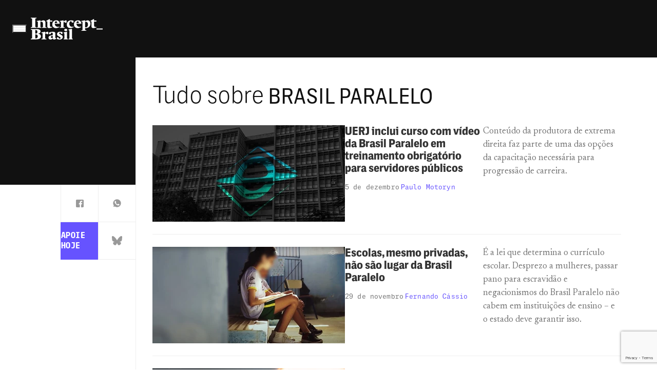

--- FILE ---
content_type: text/html; charset=utf-8
request_url: https://www.google.com/recaptcha/api2/anchor?ar=1&k=6LfcOWsrAAAAADAkqvk7lw6gNkxJ5MlZjpBDXqX8&co=aHR0cHM6Ly93d3cuaW50ZXJjZXB0LmNvbS5icjo0NDM.&hl=en&v=PoyoqOPhxBO7pBk68S4YbpHZ&size=invisible&anchor-ms=20000&execute-ms=30000&cb=4zn2o0rlywx1
body_size: 48718
content:
<!DOCTYPE HTML><html dir="ltr" lang="en"><head><meta http-equiv="Content-Type" content="text/html; charset=UTF-8">
<meta http-equiv="X-UA-Compatible" content="IE=edge">
<title>reCAPTCHA</title>
<style type="text/css">
/* cyrillic-ext */
@font-face {
  font-family: 'Roboto';
  font-style: normal;
  font-weight: 400;
  font-stretch: 100%;
  src: url(//fonts.gstatic.com/s/roboto/v48/KFO7CnqEu92Fr1ME7kSn66aGLdTylUAMa3GUBHMdazTgWw.woff2) format('woff2');
  unicode-range: U+0460-052F, U+1C80-1C8A, U+20B4, U+2DE0-2DFF, U+A640-A69F, U+FE2E-FE2F;
}
/* cyrillic */
@font-face {
  font-family: 'Roboto';
  font-style: normal;
  font-weight: 400;
  font-stretch: 100%;
  src: url(//fonts.gstatic.com/s/roboto/v48/KFO7CnqEu92Fr1ME7kSn66aGLdTylUAMa3iUBHMdazTgWw.woff2) format('woff2');
  unicode-range: U+0301, U+0400-045F, U+0490-0491, U+04B0-04B1, U+2116;
}
/* greek-ext */
@font-face {
  font-family: 'Roboto';
  font-style: normal;
  font-weight: 400;
  font-stretch: 100%;
  src: url(//fonts.gstatic.com/s/roboto/v48/KFO7CnqEu92Fr1ME7kSn66aGLdTylUAMa3CUBHMdazTgWw.woff2) format('woff2');
  unicode-range: U+1F00-1FFF;
}
/* greek */
@font-face {
  font-family: 'Roboto';
  font-style: normal;
  font-weight: 400;
  font-stretch: 100%;
  src: url(//fonts.gstatic.com/s/roboto/v48/KFO7CnqEu92Fr1ME7kSn66aGLdTylUAMa3-UBHMdazTgWw.woff2) format('woff2');
  unicode-range: U+0370-0377, U+037A-037F, U+0384-038A, U+038C, U+038E-03A1, U+03A3-03FF;
}
/* math */
@font-face {
  font-family: 'Roboto';
  font-style: normal;
  font-weight: 400;
  font-stretch: 100%;
  src: url(//fonts.gstatic.com/s/roboto/v48/KFO7CnqEu92Fr1ME7kSn66aGLdTylUAMawCUBHMdazTgWw.woff2) format('woff2');
  unicode-range: U+0302-0303, U+0305, U+0307-0308, U+0310, U+0312, U+0315, U+031A, U+0326-0327, U+032C, U+032F-0330, U+0332-0333, U+0338, U+033A, U+0346, U+034D, U+0391-03A1, U+03A3-03A9, U+03B1-03C9, U+03D1, U+03D5-03D6, U+03F0-03F1, U+03F4-03F5, U+2016-2017, U+2034-2038, U+203C, U+2040, U+2043, U+2047, U+2050, U+2057, U+205F, U+2070-2071, U+2074-208E, U+2090-209C, U+20D0-20DC, U+20E1, U+20E5-20EF, U+2100-2112, U+2114-2115, U+2117-2121, U+2123-214F, U+2190, U+2192, U+2194-21AE, U+21B0-21E5, U+21F1-21F2, U+21F4-2211, U+2213-2214, U+2216-22FF, U+2308-230B, U+2310, U+2319, U+231C-2321, U+2336-237A, U+237C, U+2395, U+239B-23B7, U+23D0, U+23DC-23E1, U+2474-2475, U+25AF, U+25B3, U+25B7, U+25BD, U+25C1, U+25CA, U+25CC, U+25FB, U+266D-266F, U+27C0-27FF, U+2900-2AFF, U+2B0E-2B11, U+2B30-2B4C, U+2BFE, U+3030, U+FF5B, U+FF5D, U+1D400-1D7FF, U+1EE00-1EEFF;
}
/* symbols */
@font-face {
  font-family: 'Roboto';
  font-style: normal;
  font-weight: 400;
  font-stretch: 100%;
  src: url(//fonts.gstatic.com/s/roboto/v48/KFO7CnqEu92Fr1ME7kSn66aGLdTylUAMaxKUBHMdazTgWw.woff2) format('woff2');
  unicode-range: U+0001-000C, U+000E-001F, U+007F-009F, U+20DD-20E0, U+20E2-20E4, U+2150-218F, U+2190, U+2192, U+2194-2199, U+21AF, U+21E6-21F0, U+21F3, U+2218-2219, U+2299, U+22C4-22C6, U+2300-243F, U+2440-244A, U+2460-24FF, U+25A0-27BF, U+2800-28FF, U+2921-2922, U+2981, U+29BF, U+29EB, U+2B00-2BFF, U+4DC0-4DFF, U+FFF9-FFFB, U+10140-1018E, U+10190-1019C, U+101A0, U+101D0-101FD, U+102E0-102FB, U+10E60-10E7E, U+1D2C0-1D2D3, U+1D2E0-1D37F, U+1F000-1F0FF, U+1F100-1F1AD, U+1F1E6-1F1FF, U+1F30D-1F30F, U+1F315, U+1F31C, U+1F31E, U+1F320-1F32C, U+1F336, U+1F378, U+1F37D, U+1F382, U+1F393-1F39F, U+1F3A7-1F3A8, U+1F3AC-1F3AF, U+1F3C2, U+1F3C4-1F3C6, U+1F3CA-1F3CE, U+1F3D4-1F3E0, U+1F3ED, U+1F3F1-1F3F3, U+1F3F5-1F3F7, U+1F408, U+1F415, U+1F41F, U+1F426, U+1F43F, U+1F441-1F442, U+1F444, U+1F446-1F449, U+1F44C-1F44E, U+1F453, U+1F46A, U+1F47D, U+1F4A3, U+1F4B0, U+1F4B3, U+1F4B9, U+1F4BB, U+1F4BF, U+1F4C8-1F4CB, U+1F4D6, U+1F4DA, U+1F4DF, U+1F4E3-1F4E6, U+1F4EA-1F4ED, U+1F4F7, U+1F4F9-1F4FB, U+1F4FD-1F4FE, U+1F503, U+1F507-1F50B, U+1F50D, U+1F512-1F513, U+1F53E-1F54A, U+1F54F-1F5FA, U+1F610, U+1F650-1F67F, U+1F687, U+1F68D, U+1F691, U+1F694, U+1F698, U+1F6AD, U+1F6B2, U+1F6B9-1F6BA, U+1F6BC, U+1F6C6-1F6CF, U+1F6D3-1F6D7, U+1F6E0-1F6EA, U+1F6F0-1F6F3, U+1F6F7-1F6FC, U+1F700-1F7FF, U+1F800-1F80B, U+1F810-1F847, U+1F850-1F859, U+1F860-1F887, U+1F890-1F8AD, U+1F8B0-1F8BB, U+1F8C0-1F8C1, U+1F900-1F90B, U+1F93B, U+1F946, U+1F984, U+1F996, U+1F9E9, U+1FA00-1FA6F, U+1FA70-1FA7C, U+1FA80-1FA89, U+1FA8F-1FAC6, U+1FACE-1FADC, U+1FADF-1FAE9, U+1FAF0-1FAF8, U+1FB00-1FBFF;
}
/* vietnamese */
@font-face {
  font-family: 'Roboto';
  font-style: normal;
  font-weight: 400;
  font-stretch: 100%;
  src: url(//fonts.gstatic.com/s/roboto/v48/KFO7CnqEu92Fr1ME7kSn66aGLdTylUAMa3OUBHMdazTgWw.woff2) format('woff2');
  unicode-range: U+0102-0103, U+0110-0111, U+0128-0129, U+0168-0169, U+01A0-01A1, U+01AF-01B0, U+0300-0301, U+0303-0304, U+0308-0309, U+0323, U+0329, U+1EA0-1EF9, U+20AB;
}
/* latin-ext */
@font-face {
  font-family: 'Roboto';
  font-style: normal;
  font-weight: 400;
  font-stretch: 100%;
  src: url(//fonts.gstatic.com/s/roboto/v48/KFO7CnqEu92Fr1ME7kSn66aGLdTylUAMa3KUBHMdazTgWw.woff2) format('woff2');
  unicode-range: U+0100-02BA, U+02BD-02C5, U+02C7-02CC, U+02CE-02D7, U+02DD-02FF, U+0304, U+0308, U+0329, U+1D00-1DBF, U+1E00-1E9F, U+1EF2-1EFF, U+2020, U+20A0-20AB, U+20AD-20C0, U+2113, U+2C60-2C7F, U+A720-A7FF;
}
/* latin */
@font-face {
  font-family: 'Roboto';
  font-style: normal;
  font-weight: 400;
  font-stretch: 100%;
  src: url(//fonts.gstatic.com/s/roboto/v48/KFO7CnqEu92Fr1ME7kSn66aGLdTylUAMa3yUBHMdazQ.woff2) format('woff2');
  unicode-range: U+0000-00FF, U+0131, U+0152-0153, U+02BB-02BC, U+02C6, U+02DA, U+02DC, U+0304, U+0308, U+0329, U+2000-206F, U+20AC, U+2122, U+2191, U+2193, U+2212, U+2215, U+FEFF, U+FFFD;
}
/* cyrillic-ext */
@font-face {
  font-family: 'Roboto';
  font-style: normal;
  font-weight: 500;
  font-stretch: 100%;
  src: url(//fonts.gstatic.com/s/roboto/v48/KFO7CnqEu92Fr1ME7kSn66aGLdTylUAMa3GUBHMdazTgWw.woff2) format('woff2');
  unicode-range: U+0460-052F, U+1C80-1C8A, U+20B4, U+2DE0-2DFF, U+A640-A69F, U+FE2E-FE2F;
}
/* cyrillic */
@font-face {
  font-family: 'Roboto';
  font-style: normal;
  font-weight: 500;
  font-stretch: 100%;
  src: url(//fonts.gstatic.com/s/roboto/v48/KFO7CnqEu92Fr1ME7kSn66aGLdTylUAMa3iUBHMdazTgWw.woff2) format('woff2');
  unicode-range: U+0301, U+0400-045F, U+0490-0491, U+04B0-04B1, U+2116;
}
/* greek-ext */
@font-face {
  font-family: 'Roboto';
  font-style: normal;
  font-weight: 500;
  font-stretch: 100%;
  src: url(//fonts.gstatic.com/s/roboto/v48/KFO7CnqEu92Fr1ME7kSn66aGLdTylUAMa3CUBHMdazTgWw.woff2) format('woff2');
  unicode-range: U+1F00-1FFF;
}
/* greek */
@font-face {
  font-family: 'Roboto';
  font-style: normal;
  font-weight: 500;
  font-stretch: 100%;
  src: url(//fonts.gstatic.com/s/roboto/v48/KFO7CnqEu92Fr1ME7kSn66aGLdTylUAMa3-UBHMdazTgWw.woff2) format('woff2');
  unicode-range: U+0370-0377, U+037A-037F, U+0384-038A, U+038C, U+038E-03A1, U+03A3-03FF;
}
/* math */
@font-face {
  font-family: 'Roboto';
  font-style: normal;
  font-weight: 500;
  font-stretch: 100%;
  src: url(//fonts.gstatic.com/s/roboto/v48/KFO7CnqEu92Fr1ME7kSn66aGLdTylUAMawCUBHMdazTgWw.woff2) format('woff2');
  unicode-range: U+0302-0303, U+0305, U+0307-0308, U+0310, U+0312, U+0315, U+031A, U+0326-0327, U+032C, U+032F-0330, U+0332-0333, U+0338, U+033A, U+0346, U+034D, U+0391-03A1, U+03A3-03A9, U+03B1-03C9, U+03D1, U+03D5-03D6, U+03F0-03F1, U+03F4-03F5, U+2016-2017, U+2034-2038, U+203C, U+2040, U+2043, U+2047, U+2050, U+2057, U+205F, U+2070-2071, U+2074-208E, U+2090-209C, U+20D0-20DC, U+20E1, U+20E5-20EF, U+2100-2112, U+2114-2115, U+2117-2121, U+2123-214F, U+2190, U+2192, U+2194-21AE, U+21B0-21E5, U+21F1-21F2, U+21F4-2211, U+2213-2214, U+2216-22FF, U+2308-230B, U+2310, U+2319, U+231C-2321, U+2336-237A, U+237C, U+2395, U+239B-23B7, U+23D0, U+23DC-23E1, U+2474-2475, U+25AF, U+25B3, U+25B7, U+25BD, U+25C1, U+25CA, U+25CC, U+25FB, U+266D-266F, U+27C0-27FF, U+2900-2AFF, U+2B0E-2B11, U+2B30-2B4C, U+2BFE, U+3030, U+FF5B, U+FF5D, U+1D400-1D7FF, U+1EE00-1EEFF;
}
/* symbols */
@font-face {
  font-family: 'Roboto';
  font-style: normal;
  font-weight: 500;
  font-stretch: 100%;
  src: url(//fonts.gstatic.com/s/roboto/v48/KFO7CnqEu92Fr1ME7kSn66aGLdTylUAMaxKUBHMdazTgWw.woff2) format('woff2');
  unicode-range: U+0001-000C, U+000E-001F, U+007F-009F, U+20DD-20E0, U+20E2-20E4, U+2150-218F, U+2190, U+2192, U+2194-2199, U+21AF, U+21E6-21F0, U+21F3, U+2218-2219, U+2299, U+22C4-22C6, U+2300-243F, U+2440-244A, U+2460-24FF, U+25A0-27BF, U+2800-28FF, U+2921-2922, U+2981, U+29BF, U+29EB, U+2B00-2BFF, U+4DC0-4DFF, U+FFF9-FFFB, U+10140-1018E, U+10190-1019C, U+101A0, U+101D0-101FD, U+102E0-102FB, U+10E60-10E7E, U+1D2C0-1D2D3, U+1D2E0-1D37F, U+1F000-1F0FF, U+1F100-1F1AD, U+1F1E6-1F1FF, U+1F30D-1F30F, U+1F315, U+1F31C, U+1F31E, U+1F320-1F32C, U+1F336, U+1F378, U+1F37D, U+1F382, U+1F393-1F39F, U+1F3A7-1F3A8, U+1F3AC-1F3AF, U+1F3C2, U+1F3C4-1F3C6, U+1F3CA-1F3CE, U+1F3D4-1F3E0, U+1F3ED, U+1F3F1-1F3F3, U+1F3F5-1F3F7, U+1F408, U+1F415, U+1F41F, U+1F426, U+1F43F, U+1F441-1F442, U+1F444, U+1F446-1F449, U+1F44C-1F44E, U+1F453, U+1F46A, U+1F47D, U+1F4A3, U+1F4B0, U+1F4B3, U+1F4B9, U+1F4BB, U+1F4BF, U+1F4C8-1F4CB, U+1F4D6, U+1F4DA, U+1F4DF, U+1F4E3-1F4E6, U+1F4EA-1F4ED, U+1F4F7, U+1F4F9-1F4FB, U+1F4FD-1F4FE, U+1F503, U+1F507-1F50B, U+1F50D, U+1F512-1F513, U+1F53E-1F54A, U+1F54F-1F5FA, U+1F610, U+1F650-1F67F, U+1F687, U+1F68D, U+1F691, U+1F694, U+1F698, U+1F6AD, U+1F6B2, U+1F6B9-1F6BA, U+1F6BC, U+1F6C6-1F6CF, U+1F6D3-1F6D7, U+1F6E0-1F6EA, U+1F6F0-1F6F3, U+1F6F7-1F6FC, U+1F700-1F7FF, U+1F800-1F80B, U+1F810-1F847, U+1F850-1F859, U+1F860-1F887, U+1F890-1F8AD, U+1F8B0-1F8BB, U+1F8C0-1F8C1, U+1F900-1F90B, U+1F93B, U+1F946, U+1F984, U+1F996, U+1F9E9, U+1FA00-1FA6F, U+1FA70-1FA7C, U+1FA80-1FA89, U+1FA8F-1FAC6, U+1FACE-1FADC, U+1FADF-1FAE9, U+1FAF0-1FAF8, U+1FB00-1FBFF;
}
/* vietnamese */
@font-face {
  font-family: 'Roboto';
  font-style: normal;
  font-weight: 500;
  font-stretch: 100%;
  src: url(//fonts.gstatic.com/s/roboto/v48/KFO7CnqEu92Fr1ME7kSn66aGLdTylUAMa3OUBHMdazTgWw.woff2) format('woff2');
  unicode-range: U+0102-0103, U+0110-0111, U+0128-0129, U+0168-0169, U+01A0-01A1, U+01AF-01B0, U+0300-0301, U+0303-0304, U+0308-0309, U+0323, U+0329, U+1EA0-1EF9, U+20AB;
}
/* latin-ext */
@font-face {
  font-family: 'Roboto';
  font-style: normal;
  font-weight: 500;
  font-stretch: 100%;
  src: url(//fonts.gstatic.com/s/roboto/v48/KFO7CnqEu92Fr1ME7kSn66aGLdTylUAMa3KUBHMdazTgWw.woff2) format('woff2');
  unicode-range: U+0100-02BA, U+02BD-02C5, U+02C7-02CC, U+02CE-02D7, U+02DD-02FF, U+0304, U+0308, U+0329, U+1D00-1DBF, U+1E00-1E9F, U+1EF2-1EFF, U+2020, U+20A0-20AB, U+20AD-20C0, U+2113, U+2C60-2C7F, U+A720-A7FF;
}
/* latin */
@font-face {
  font-family: 'Roboto';
  font-style: normal;
  font-weight: 500;
  font-stretch: 100%;
  src: url(//fonts.gstatic.com/s/roboto/v48/KFO7CnqEu92Fr1ME7kSn66aGLdTylUAMa3yUBHMdazQ.woff2) format('woff2');
  unicode-range: U+0000-00FF, U+0131, U+0152-0153, U+02BB-02BC, U+02C6, U+02DA, U+02DC, U+0304, U+0308, U+0329, U+2000-206F, U+20AC, U+2122, U+2191, U+2193, U+2212, U+2215, U+FEFF, U+FFFD;
}
/* cyrillic-ext */
@font-face {
  font-family: 'Roboto';
  font-style: normal;
  font-weight: 900;
  font-stretch: 100%;
  src: url(//fonts.gstatic.com/s/roboto/v48/KFO7CnqEu92Fr1ME7kSn66aGLdTylUAMa3GUBHMdazTgWw.woff2) format('woff2');
  unicode-range: U+0460-052F, U+1C80-1C8A, U+20B4, U+2DE0-2DFF, U+A640-A69F, U+FE2E-FE2F;
}
/* cyrillic */
@font-face {
  font-family: 'Roboto';
  font-style: normal;
  font-weight: 900;
  font-stretch: 100%;
  src: url(//fonts.gstatic.com/s/roboto/v48/KFO7CnqEu92Fr1ME7kSn66aGLdTylUAMa3iUBHMdazTgWw.woff2) format('woff2');
  unicode-range: U+0301, U+0400-045F, U+0490-0491, U+04B0-04B1, U+2116;
}
/* greek-ext */
@font-face {
  font-family: 'Roboto';
  font-style: normal;
  font-weight: 900;
  font-stretch: 100%;
  src: url(//fonts.gstatic.com/s/roboto/v48/KFO7CnqEu92Fr1ME7kSn66aGLdTylUAMa3CUBHMdazTgWw.woff2) format('woff2');
  unicode-range: U+1F00-1FFF;
}
/* greek */
@font-face {
  font-family: 'Roboto';
  font-style: normal;
  font-weight: 900;
  font-stretch: 100%;
  src: url(//fonts.gstatic.com/s/roboto/v48/KFO7CnqEu92Fr1ME7kSn66aGLdTylUAMa3-UBHMdazTgWw.woff2) format('woff2');
  unicode-range: U+0370-0377, U+037A-037F, U+0384-038A, U+038C, U+038E-03A1, U+03A3-03FF;
}
/* math */
@font-face {
  font-family: 'Roboto';
  font-style: normal;
  font-weight: 900;
  font-stretch: 100%;
  src: url(//fonts.gstatic.com/s/roboto/v48/KFO7CnqEu92Fr1ME7kSn66aGLdTylUAMawCUBHMdazTgWw.woff2) format('woff2');
  unicode-range: U+0302-0303, U+0305, U+0307-0308, U+0310, U+0312, U+0315, U+031A, U+0326-0327, U+032C, U+032F-0330, U+0332-0333, U+0338, U+033A, U+0346, U+034D, U+0391-03A1, U+03A3-03A9, U+03B1-03C9, U+03D1, U+03D5-03D6, U+03F0-03F1, U+03F4-03F5, U+2016-2017, U+2034-2038, U+203C, U+2040, U+2043, U+2047, U+2050, U+2057, U+205F, U+2070-2071, U+2074-208E, U+2090-209C, U+20D0-20DC, U+20E1, U+20E5-20EF, U+2100-2112, U+2114-2115, U+2117-2121, U+2123-214F, U+2190, U+2192, U+2194-21AE, U+21B0-21E5, U+21F1-21F2, U+21F4-2211, U+2213-2214, U+2216-22FF, U+2308-230B, U+2310, U+2319, U+231C-2321, U+2336-237A, U+237C, U+2395, U+239B-23B7, U+23D0, U+23DC-23E1, U+2474-2475, U+25AF, U+25B3, U+25B7, U+25BD, U+25C1, U+25CA, U+25CC, U+25FB, U+266D-266F, U+27C0-27FF, U+2900-2AFF, U+2B0E-2B11, U+2B30-2B4C, U+2BFE, U+3030, U+FF5B, U+FF5D, U+1D400-1D7FF, U+1EE00-1EEFF;
}
/* symbols */
@font-face {
  font-family: 'Roboto';
  font-style: normal;
  font-weight: 900;
  font-stretch: 100%;
  src: url(//fonts.gstatic.com/s/roboto/v48/KFO7CnqEu92Fr1ME7kSn66aGLdTylUAMaxKUBHMdazTgWw.woff2) format('woff2');
  unicode-range: U+0001-000C, U+000E-001F, U+007F-009F, U+20DD-20E0, U+20E2-20E4, U+2150-218F, U+2190, U+2192, U+2194-2199, U+21AF, U+21E6-21F0, U+21F3, U+2218-2219, U+2299, U+22C4-22C6, U+2300-243F, U+2440-244A, U+2460-24FF, U+25A0-27BF, U+2800-28FF, U+2921-2922, U+2981, U+29BF, U+29EB, U+2B00-2BFF, U+4DC0-4DFF, U+FFF9-FFFB, U+10140-1018E, U+10190-1019C, U+101A0, U+101D0-101FD, U+102E0-102FB, U+10E60-10E7E, U+1D2C0-1D2D3, U+1D2E0-1D37F, U+1F000-1F0FF, U+1F100-1F1AD, U+1F1E6-1F1FF, U+1F30D-1F30F, U+1F315, U+1F31C, U+1F31E, U+1F320-1F32C, U+1F336, U+1F378, U+1F37D, U+1F382, U+1F393-1F39F, U+1F3A7-1F3A8, U+1F3AC-1F3AF, U+1F3C2, U+1F3C4-1F3C6, U+1F3CA-1F3CE, U+1F3D4-1F3E0, U+1F3ED, U+1F3F1-1F3F3, U+1F3F5-1F3F7, U+1F408, U+1F415, U+1F41F, U+1F426, U+1F43F, U+1F441-1F442, U+1F444, U+1F446-1F449, U+1F44C-1F44E, U+1F453, U+1F46A, U+1F47D, U+1F4A3, U+1F4B0, U+1F4B3, U+1F4B9, U+1F4BB, U+1F4BF, U+1F4C8-1F4CB, U+1F4D6, U+1F4DA, U+1F4DF, U+1F4E3-1F4E6, U+1F4EA-1F4ED, U+1F4F7, U+1F4F9-1F4FB, U+1F4FD-1F4FE, U+1F503, U+1F507-1F50B, U+1F50D, U+1F512-1F513, U+1F53E-1F54A, U+1F54F-1F5FA, U+1F610, U+1F650-1F67F, U+1F687, U+1F68D, U+1F691, U+1F694, U+1F698, U+1F6AD, U+1F6B2, U+1F6B9-1F6BA, U+1F6BC, U+1F6C6-1F6CF, U+1F6D3-1F6D7, U+1F6E0-1F6EA, U+1F6F0-1F6F3, U+1F6F7-1F6FC, U+1F700-1F7FF, U+1F800-1F80B, U+1F810-1F847, U+1F850-1F859, U+1F860-1F887, U+1F890-1F8AD, U+1F8B0-1F8BB, U+1F8C0-1F8C1, U+1F900-1F90B, U+1F93B, U+1F946, U+1F984, U+1F996, U+1F9E9, U+1FA00-1FA6F, U+1FA70-1FA7C, U+1FA80-1FA89, U+1FA8F-1FAC6, U+1FACE-1FADC, U+1FADF-1FAE9, U+1FAF0-1FAF8, U+1FB00-1FBFF;
}
/* vietnamese */
@font-face {
  font-family: 'Roboto';
  font-style: normal;
  font-weight: 900;
  font-stretch: 100%;
  src: url(//fonts.gstatic.com/s/roboto/v48/KFO7CnqEu92Fr1ME7kSn66aGLdTylUAMa3OUBHMdazTgWw.woff2) format('woff2');
  unicode-range: U+0102-0103, U+0110-0111, U+0128-0129, U+0168-0169, U+01A0-01A1, U+01AF-01B0, U+0300-0301, U+0303-0304, U+0308-0309, U+0323, U+0329, U+1EA0-1EF9, U+20AB;
}
/* latin-ext */
@font-face {
  font-family: 'Roboto';
  font-style: normal;
  font-weight: 900;
  font-stretch: 100%;
  src: url(//fonts.gstatic.com/s/roboto/v48/KFO7CnqEu92Fr1ME7kSn66aGLdTylUAMa3KUBHMdazTgWw.woff2) format('woff2');
  unicode-range: U+0100-02BA, U+02BD-02C5, U+02C7-02CC, U+02CE-02D7, U+02DD-02FF, U+0304, U+0308, U+0329, U+1D00-1DBF, U+1E00-1E9F, U+1EF2-1EFF, U+2020, U+20A0-20AB, U+20AD-20C0, U+2113, U+2C60-2C7F, U+A720-A7FF;
}
/* latin */
@font-face {
  font-family: 'Roboto';
  font-style: normal;
  font-weight: 900;
  font-stretch: 100%;
  src: url(//fonts.gstatic.com/s/roboto/v48/KFO7CnqEu92Fr1ME7kSn66aGLdTylUAMa3yUBHMdazQ.woff2) format('woff2');
  unicode-range: U+0000-00FF, U+0131, U+0152-0153, U+02BB-02BC, U+02C6, U+02DA, U+02DC, U+0304, U+0308, U+0329, U+2000-206F, U+20AC, U+2122, U+2191, U+2193, U+2212, U+2215, U+FEFF, U+FFFD;
}

</style>
<link rel="stylesheet" type="text/css" href="https://www.gstatic.com/recaptcha/releases/PoyoqOPhxBO7pBk68S4YbpHZ/styles__ltr.css">
<script nonce="CsiZdOaLsFBmYMhRNsm6Qg" type="text/javascript">window['__recaptcha_api'] = 'https://www.google.com/recaptcha/api2/';</script>
<script type="text/javascript" src="https://www.gstatic.com/recaptcha/releases/PoyoqOPhxBO7pBk68S4YbpHZ/recaptcha__en.js" nonce="CsiZdOaLsFBmYMhRNsm6Qg">
      
    </script></head>
<body><div id="rc-anchor-alert" class="rc-anchor-alert"></div>
<input type="hidden" id="recaptcha-token" value="[base64]">
<script type="text/javascript" nonce="CsiZdOaLsFBmYMhRNsm6Qg">
      recaptcha.anchor.Main.init("[\x22ainput\x22,[\x22bgdata\x22,\x22\x22,\[base64]/[base64]/[base64]/KE4oMTI0LHYsdi5HKSxMWihsLHYpKTpOKDEyNCx2LGwpLFYpLHYpLFQpKSxGKDE3MSx2KX0scjc9ZnVuY3Rpb24obCl7cmV0dXJuIGx9LEM9ZnVuY3Rpb24obCxWLHYpe04odixsLFYpLFZbYWtdPTI3OTZ9LG49ZnVuY3Rpb24obCxWKXtWLlg9KChWLlg/[base64]/[base64]/[base64]/[base64]/[base64]/[base64]/[base64]/[base64]/[base64]/[base64]/[base64]\\u003d\x22,\[base64]\x22,\x22w43Cky5PwoHDqSfCmMKlTMKQw5vClS1cw45EJsOYw4VoKVXCqXR9c8OGwqTDpsOMw5zCkxJqwqgxDzXDqSnCtHTDlsOEchs9w4HDksOkw6/DhcKLwovCgcObOwzCrMK8w5/DqnYowoHClXHDosOGZcKXwo3CpsK0dwrDi13CqcK2HsKowqzClWRmw7LChcOSw717OcKZAU/CkMK6cVNJw5DCihZ9bcOUwpFhWsKqw7Zxwr0Jw4YtwrA5esKbw6XCnMKfwpbDpsK7IGXDrnjDnW/CtQtBwqLCqTcqRcKgw4VqacKkAy8rAiBCKcOGwpbDisKHw7rCq8KgWcOLC20CG8KYaH0DwovDjsOyw5PCjsO3w4stw65PD8O1wqPDniPDmHkAw5hEw5lBwoXCk1sONVp1wo5gw67CtcKUWFg4eMOfw4MkFF1jwrFxw7s0F1kzwoTCul/DjkgOR8KuewnCusObDk5yFEfDt8OawoPCuRQEa8O0w6TCpwxQFVnDhwjDlX8FwoF3IsKkw63Cm8KbDSEWw4LCkhzCkBNwwrs/[base64]/OGfDth/CnsKjZhrDvMOFwrjCrRIZQMOuVcOXw7AjRcOEw6/CpC8xw57ClsO9PiPDvRnCucKTw4XDoDrDlkURbcKKOCvDnWDCusOxw4sabcKmVwU2fsKlw7PClx/Dg8KCCMOpw4PDrcKPwoknQj/ClFLDoS4hw5pFwr7DtcKgw73CtcK6w4bDuAh8aMKqd3k6cErDg1A4wpXDgW/CsELCuMOEwrRiw48GLMKWQcO+XMKsw493XB7DoMK6w5VbS8OuRxDClsKmwrrDsMOXfQ7CtgcqcMKrw53Cs0PCr0/[base64]/woXCqMKCw4LDk8KkwqU7wqHDhgoiwqwYCRZufcK/w4XDlSLCmAjCoxV/w6DCv8OREUjCqh57e2fCjFHCt0M6wplgw4vDqcKVw43DkXnDhMKOw5HCnsOuw5dADcOiDcObKiN+O1YaScKYw4tgwpBZwoQSw6wXw4V5w7wVw4nDjsOSCS9WwpFQYxjDtsK9JsOVw5zCmcKHEsOaPSbDhBXCosKbHi/CtsKBwpPDrMOFcMOZWcOZGcOBYzLDi8KScgE7wpVRGcObw6kMw5XDq8K1aSBiwpQOdsKTNcKWOQDDo1bDucKhP8OQe8OKV8OEX2dkw7cAwr0Nw5pGcsKSw7/CnHjDmMOuw4PCisKmw57CvcK6w4fCjsOhw4nDhBtHQXZVQMKYwrw/SVXCuxnDjiLCrcKvF8Kfwrk9YcKxBsKoe8KrRHlDOsOQIn9SMj3DnzrDhhNDFcONw5LCq8Ouw7YYO2PDjkViwrXDhSnDnUFlwpbDrsKyQxHDq3XCgsOEeXPDmnnCmcO+MMKAWsKJw6XDrcKowpoBw4HCn8OlIw/CnwbCr1/Cj0M6w5PDsF8Ld2EDJcOLUcKow63DisKyKsKRwrowEsOYwofDlcKzw4/DssKQwrrCsjjCmRLCqGhJBn7DpyvChAzCqsORPsKuW1Z/dWrDnsOvBUXDnsOWwq7DucOTOxANwqHDhSLDpcKJw7FnwoEzVcK/a8KScMKYFAXDu0HCnMOaNFpRw6pswrZaw4rDkg8PVn8HK8Odw5dvTwPCusK2dMKWAsKXw7thw7bDuAbDnEHCvSXDnMKuAsKIHmxYGC4ZaMKeFsO2RcO8OloAw47Cpi3DlsOYR8K7wqHCusOrwqw8RcKkwo/CkyzCr8KDwoHCkhAlwp1ZwqvCq8Kzw4jDiT7Cij57wobCjcKYwoQhwpjDvyogwq3Cq3EDEsOzK8Ktw6tNw610w7bCncOOEildw7ddw53CvH/[base64]/CqMKMI8OxRC/DlcOvwrvCg2lLwps4bMKpw5BscsOQGWvDnE3CkiYjDcKTSlDDj8KYwo/CjBfDkjXCo8KCZWFrwoXCthrCqWbCqiBGJMKiVsOUDGTDgcKqwofDiMKOZQTCt3sULsOvLcOnwqFQw4vCscOlHMKzw47CkwXCgS3Cv0c0esKdfhYuw7jCuwxkXsOQwoDCp0TCqzwuwqVcwrMdImvCkGLDjGPDmRPDtHLDgRvCqsOYwrE/w4N2w6PCpm9uwqJfwpbClHHCicKMw7jDoMODWMOtwr1pADdgwpTCusO8w6cbw7nCnsKoTgTDjgDDiUjCrsOGRcOow6BQw5xxwpVYw4UOw6UUw7/[base64]/DtS5nwo7Ck1fCs8KNwp8Lw6rCqMKQDmjCqsOKShbDg2rDuMK4CiHDk8KwwpHDvAcUwrYsw68EPcKrCglTSwMhw59AwpPDt1ghbsOrCsKoZsKrw5TCusOVHyvChcO6ccK9GMK5wp8ow6VvwoLCi8O6w7Jywp/Dh8KewocbwpbDsBbCpzEHwrg+wqRxw5HDphZwbsKTw4/DlMOmHFYORsK0w7V7w73CiHs5w6fDpcOgwqDCuMKmwqfCpcKNOsKOwo5mwqAHwo1dw4PCoBEww5zCvFnDtnTDtk13eMOdwpFmw7MNEMOhwrXDtsKDYRbCozwOfgLCvMKHN8K5woXCiiXCin9KXsKgw7Flw5FaMA8qw5PDnsONP8OeS8KUwpFIwrfDgU/Dg8KuPAzCoV/Cj8OQw4Y2HxLDtmV5wowxw4UwaULDjcOOw5xKLVDCsMKQUWzDvlEUwpjCoiPCtmjDij8owq3DsSPCvyh9VTs3w4DClnvDh8K2dhJYSMOgK2PCj8Orw4XDqR7Cg8KFQU9vw6luwrdrVSTCin/DicOBw6IlwrXCrwnChS5BwpHDpQB7LG4Ywr4Pw47Cs8Otw4M2woRER8OhKXdcLlFGZHPDqMKpwqExw5EZw7TDrsO6LcKTcMKKXFTCq3PDo8OTYRgMAGJTwqdpGnzCiMKpZsKywqHDiUnCicKjwr/DoMKJwo7DmwDCicKmfm/DicKfwobDmMKmw5LDhcODNjHCrFvDpsOhwpLCmcO3e8Kyw5HCrkxKIgE6Q8OpcH5BEMOxPMOOAEdpwr7ClMO5KMKlWFkywr7DhFASwqkbGcK+wqrCqHMJw40KFcKHw5fCjMOuw7HDkcKxIsKEdxhyAw/[base64]/[base64]/RcObwp9IDMKzDMKueVlow43Dqg3DusKEwovCg23DkGzDpCo2eBQFXiQqesKbwr5QwrFWczYSw4nCrD5Fw7XCmGJzw5AkIUnCg0spw4nCl8KIw5puM2PCuEvDqcKzFcKawojDqH0mesKWw6HDt8KnA2Qgw5fCjMO3TsOtwqrDkj/DknFmV8KAwp3Do8O1c8KYwqcIw508NSjCrsK6D0FRIBvCnH/DocKJw4nCnMOww6XCr8ONZcKxwqvDpDDDhAzDmUI2wqvDicKBTcKjE8K+BV8lwpMbwqQCVD7DnRtYw47ChCXCu1Fzwr/Dn0fCvGhJw67DvVgTw7wLwq/DsRDCtSIUw5rCnkRbPWh/VUfDkyMLPsO9Tn3CqMOlX8Oow4RtTMK8worCkcOtw5LCsT3Cu1w5FxcSD1cvw73DryJNdwLCoShswoPCi8Ksw7gxO8OZwrvDjFwXHsK6MzPCsl/DhkgRwqTDh8KmOwgaw6XDgS7Do8OKLcKOw7Ivwpclw7ISV8O6PcKiw63DssKXHCVPw43DpMKvw5wWecOGw6/Cl0fCrMODw78Ow67DusKJwqHCmcKJw5TCmsKbwpJOwpbDn8OfaGoSR8K4w73DqMOVw5YtGhY3wp1UaW/CkiTDrMO3w6zCjcKmCMKWQBTCh2wlwrF4w6FewrbDkCPDqMOCPDjDvx/CvcKnwovDqEXDlEHCgMKrwrhiL1PCrX02wp58w51Cw4ZcEsObIDl0w4LDm8OSw6jCvTnChAnCv2DDlj7CuwdffMOLBgdtJsKbwpPDohMmw5XCiCPDh8KkKsKzAEvDt8KJwr/[base64]/[base64]/[base64]/Ck8KFAcKlXcKJw5tbwpfDhcKIw6XDpkw+AcOrwr1HwrzDqEYxw4PDkhnCkcKEwpwfwo7Dmg7DqGFiw5pEEMKuw7PDkmjDk8K5wq3CrcOZw7cVGMOBwpIaCsK6SMKiFsKlwq3DqQ5dw7JwREwqTUgoSBXDu8KQMxrDjsKlZ8OPw5bDnwXDjsOuVEwXA8O9UWc/[base64]/CsQXCvDTCuDwEUMKowoNOCSLDicOBwp3ChXXCqsOew5LDkURzBwTDoR3DhMKKwrZ+w5LCsldfw6/Dhm02wpvDnEY/bsKDTcK0fcKTwrRxwqrDm8ONGSXDjw/DtW3CiErCtx/[base64]/w4Qjw6kjw4k8ZsO2YjjDgsK+w50RWsO3ScKPJ0PDssK5K1sOw7gxw5nCmsKSXArCscOhXMONSMKhYMORdsKvNMOdwrXCtA5/wrcjYsKyEMKQw6VDw7Fsf8OxZsKZYcOtDMKkw6QrBUHCrUfDl8OIwqHDpsOFP8K7w7fDgcKew7o9C8KXMcOHw48gwrtXw6ppwq9awoXDh8Kqw5nDk2ghd8O1BMO6w5p6wozCpcOgw40VQQFiw6LDphpKAATCsVgqC8OCw49lwojCoTZvwqLCs2/DrMKPwpLCpcOYwo7Cp8K9wrkXSsO6A3zDtcOuAMKfQ8KuwoRcw4DDgHgMwrjDr04tw7LDmiJtXS/Dl1HCtcKUwqHDqcKpw6pBDnBLw6zCrMOjasK+w7B/wpLCvcODw7jDucKtGcO0w47CmFwFw7E5R0kRwr0tH8O6AjgXw5MVwq3CvEs9w7nDg8KoRS0IdS7DugXCt8Obw7DCkcKNw6EWM25Xw5PDnAPCsMOVUj5bw57CnMKtwrlCKXRGwr/DnkjChcONwrFrasOoWcKqwrzCsm3DqsOSw5oDwocvXMOSw545EMOLwp/[base64]/CrmASUgFpVxfCszbCj8KVTWUFwqXDuiJuwqLDg8Kjw5nCm8ODCmjCtgrCsVPDt0pMZ8OfKxx8wpzDicOjUMKGB2dTa8Kjw5RJw4jDicOgL8OzeELDnzHCssKVLsOWNcKcw5obw4fCuysGZsOPw6sxwqkywpVTw7puw7ZVwp/Cv8KoRVDDgF1zTyTDk1fCmBRpQjwJw5A2w47DqsOywooAbMK+DU8lHsOLK8KxTMK7wodiwo4ITMOeBR98wpvCiMO0w4XDvThMUG3Ckxp+JcKJc3bCkl3DtWXCp8KtJcOVw5/CmcKJB8OgaEzCucOGwqJwwrAYfMKnwrjDpT/[base64]/ZXlyEcOrwoBMw7vChn96JUbDsk4sScOjw4PCqsOLw5M0asOAO8OSdsOGw6fCuVlzL8Ofw5LDl1nDhMOFTygxwrvDjhQpQMOjfEXCgsKuw4Q4wqx9wpjDhz1Pw4XDl8OSw5DDl0BXwpfDqcO/[base64]/[base64]/[base64]/w7NOPgZvMAhXwoTDr8O7w5fDmcKMw6TDgQbCgVBQM8OCwrFTTcKpHEnCkV9TwrLDq8KzwpXDnsKTw5fDkgfDiCPDkcKCw4YvwpjDgcOkDGtEdMKgw6XDinDDkSvClQLCkcKOFDp7MEYteUt6w5wOw7tVwqHCpcK6wodww5rDhULCjSXDuDgqWMKVKwNNK8OVEMK/[base64]/[base64]/w6Qtwrw1w7HCjWHDlwkYIMO4VSJXw6/Co2vCg8OjL8K+UcOvNMKPwojCrMOUw6c6TGxVwpDDtcKxw5/CjMKWw64FccOOXMOfw6wlw53DoH/Cm8OZwpnDnW7DvgskA1bDs8OPw5Yrw4DCnhvCssOoJMKBM8OgwrvDtsOzw5omw4HDuG/Dq8Ktw77CqTPChMOEJMK/DsOWPUvCrMKYTcOvPihlw7Biw4HDrg7DlcKcw60TwoxXWy5swqXDhsKrw7nDssO0w4LDicOew4Fgw5oRAcKWUsOpw6rCrcKfw5XDsMKMw40nw6LDnjV+WG82TsOGwqQVw5bDqy/DsAzDjsKBw43DrTTDucOPwr0GwpnCgyvDpmATw4RbDsKWbsKaZlDDh8Kgwrcie8KLUUk/b8Kbw4tnw5TCkgXDqsOdw6lgDGEkw6M0UzFQw7J4IcOkPmbCnMKecUfCj8K0FsKPJhXClirCh8OZwqXCosK6DRB1w615wrNFOVdyZsOAVMKowqvCmMO2HVjDi8ORwpQ6wphzw6Jcwp/Cq8KrfsOYw4jDr23DhnXCucOqJ8KGExgOw4jDl8KwwovChztbw6HCnsKbw4EbMMODMMObI8OvUSBSDcO+wpjClF1zPcOJb3JpezjCpzXDrMOyPih2w4XDoSdjwrBFEBXDkRpwwq/DnwjCkFYeblBEw6HClEBmbsOvwqdOwrbDhiBUw53Cj1NVQMOhAMOMQsKqV8OuLXjCsRxJw5bCiDzCnAdsfcK9w74lwrfDg8O+d8OTKXzDnMKuQMOhTcK4w5nDqsKucDJ6asOrw6/CumfCiVIBwpoZZsKXwq/Cj8OSNiIOLsObw4zCtF0OQMK1w57CvQDDvcO0w70iJiRAwpXDq13CisOQw6R/woLDlMK8wrfDshtUd0LDgcKhd8KAw4XCpMKDwrhrw5bCq8K8bCnDjsKrITvCoMKSdiTCkyjCq8OjVWvCmgLDhcKMw6N7GsOaWcKlDcKEATzDnsO5TcOsOMO7QMKkwo3Dq8O+Xk56wpjCicOAIRXCmMOsIcO5OsOlwrI5wo5hQMORwpDDlcOoPcO9BXDCtn/ClMOVwqkwwr1Uw7hfw6HCjAPCrFXCnGTCsx7Dr8KOXsOpwpHDt8K1wqvChMKCw4PDqWp5d8OqfVnDiCwPw4fCijpfw5piHVzDpB3ClHzCt8OhWsOCDMKYe8O5aCpOPnEpwpZcE8OZw4vCvGAIw7MNw4nDhsK8dcKZw755wqvDnh3CtBcxLFHDpGXCpW4/w5pCw4pqUCHCosOCw5HCqMK+w5QWwrLDlcOXw6R+wpspYcOaAcOfOcKibMOww43CgMOuw5rDkMK1BHA+MgliwrjDoMKEAE/Cl2x5CcK+GcKmw6XCocKoLMOWRsKRwrPDpcOSwq3DusOnAQB6w4hJwo4dGsOKI8OcZ8Ouw6xaN8O3IxLCol/DsMKDwrdOcRrCqnrDjcK9esO8ecORPMOCw6d2LsKjMjAXYwPDnHzDkMKtw6N+DH7DuiVPdAliTT00F8OEwr7CmsOZUsOvS3AVM1/Ct8OxRcKqG8OGwpcWXMK2wodsFcK8wrgnKCMtKXAIVmEnDMOdH1HDtW/CtQtUw4Bhwp/DjsOXK1c/w7h7Z8KXwo7CiMKcw5PCqsO1w7fDn8ObOMOrw6McwprCqw7Do8KuacOKccOeSkTDu3RJwr8wVMOYw6vDhGZawoM2H8K5KTrDtMO2woRvwqTChUYow4/Clnkjw6vDgT0BwocSw6tOGHHCgMOIJsOzw6gIwqHCr8Kuw5TDnGjDn8KXRMKPw6LDrMKoW8OkwobClnTDvsOkO3XDhi8jVMO9wpLCo8KCITBHw6ZcwodxBVwPBsOKw5/DiMOYwq3DtnPCvMOCw7MRPWvCqsK/[base64]/DuHbDlyvDo8KpC2LDrMKwwq7Cr34Aw7/CusK3EzfCliVDYcKITjnDsHBME3hRD8OLAVlkYRDDlBTDrQ3CocOQw6bDlcOYO8Kcc0vCssKISkkLBMKdw75nEADDt3kcE8Kyw7/CkMOPRsOLwozCjnHDvsOMw4A6worDqwTClcOowo5swq0Owp3Do8K/[base64]/w5RnwpEQRXcaAcODwpjCjWHCucKuSzDCoMKEKFhSwr9Uwr5MfsOnbcOZwpETwoPDs8ONw4EEwoBkwq02Mw7Dhl7CgcKhD2F2w7zCrh3DhsKzwqgUCMOlwpTCtlkNdsKcZXHCl8OGF8O+w5gqw59Zw6Zqw6UmE8OdZi0mwoFSw6/CjMKTRFs6w6DChEgbX8K3w5/[base64]/[base64]/Ct0gMwqZywqfDrMKVTsKiNMKAP8OJw4HDlMOcwponw6oKw7bDrEPCkhlKXUd/wphLw5nCiQp2UGxsUSJnw7doXFJoIcKdwqDCuCbCrCQKMsOjw4d8wocLwr3Dv8OOwpEXITLDqcKwVUXCk0MuwoFTwqrCocO7VsKZw5NawpLCh39LAMOdw4fDkG/DkkTDjcKcw5AQwqRMJRVsw6fDrMO+w5PCtx5ow73Cv8KNw61qcUQvwpLDhB7CsgFQw7nChA7Dvmlvw7TCmCvCtU01w7PCvw3DlcOKFMOTbsOlwprDij/DoMO0LcOUUkARwrTDsXbCtcKuwrrDu8KybcOWwonDl3tZSMKaw4bDv8KhTMOWw73CpcOoH8KIwockw5B/ShQXXsKBPsKOw4Z+wp1hw4N5R04SPSbDgkPDi8K3wrxsw4szwrDCu2R1AyjCuGYKYsOtEwE3asKWPMKiwp/Ct8OTw7rDs1UiZcOpwq7DisK2fgLCpj4uwoPDt8OJR8KLIk8xw6DDkwkHcAQsw7cpwqogMcOpDMKBRB/DnMKfW0/DisOUME3DmsOLHCtVGAQXfMKUw4c9H2gvwohVIjvCoXgFLSFKc34CeiTDjMOHwqnCmMOYT8OxHTHCnTXDkMKubsKew5/DghIZMVYFw53DhMKSRDbCgMKzwpp3DMKYw7UVwqDCkSTCs8OiTCBFFAIFS8KEcmkNw4zCrSTDqGrCoTbCq8Kpw6DDo3ZMVRcewqDCkHJxwptMwpsPAMOLeAjDi8K+CMOvwp1vRcOcw4/CgcKuah/[base64]/ClsKOGTRuw4/Cv1/Ck8Ohw6zDjMOxwpULw77ClMOIV13Cgk3DjEBdwphvwrbCjj9Vw43CgjHCsR5ew5XDsyYZbcOYw5HClHnDqj1Fw6V7w5XCsMOIwoVhTlhMEsOqBMKdA8KPwphywrrDjcKCw6U9URoVCsOKWFIJNiIpwr3DiCrCmh9ScTgTw4/[base64]/[base64]/DgsOmw5bDncO9Umd3CMK5BwjCr8Opw70aEMKqw5BIw6wlw4PCt8OPP1fCsMKTZnEOScOtwq5yJH12DVHCqwfDgDAowoB6w7xTKQBfKMOewpJeOT3CjALDozJPwpJqWm/[base64]/DuVhRwpLDiXhcdMOuwp/Cl8OpDS1AwpF8wqTDiCXCu1pDw4E/eMOqFhVHw77DnHHCgz19IH7Cs0wyYMOoFcKEwofDvV1Pwr5wZ8K4w6fDjcKMWMKHw7DDnsO6w6hZw7cLccKGwpnDv8KqHw9KT8OfTMO8McOTwpVxH11ewooww7ULaB4uGgbDl1tNIcKEWnEoW2k6w4gZD8KUw4XDm8OiBAUDw5NxecKlJMOgw6wGSmDDg3BzecKdQh/DjcOVLsOtwoZhJcKJw6PCmQ8gw4FYw7dIYcOTJFXDlcKZO8Krwp3CrsOGwqIUGkTCtGLCrT4rwrBQw4zCtcO6OEvDscKzbHvDuMOxGcKEVRXDjTchw4oWwrjCriVzD8KJA0QowrU/N8Kawp/[base64]/DqkBgw53DhsOuw6FzwrM6wofDrRvChmTCpFrCj8KMFsKQbksTwonDt0bCrw8EVxjCmSbCusK/w7zDg8KEHDg5woTDr8KPQ3XCjMOVw5ddw7BcW8KqcsKOJcKOw5ZIHsO8wq9uw4/Cmh4MHzJ1PMK7w4VDO8ObRDsHNl0lccKkb8O4w7EHw74hwq51UsOUDcKkIcOEVEfCmw1Gw6lGw4/CgcKPZQ9vUMKswrE6BXnDrFbCjnzDrxhuNDLCmgsaecKeN8KPbVXCoMK5wq/CgGHDl8Oswr5KWylbwpt9wqPChEZMwr/DglgsJGbCtsKFMzx3w5hBwpk3w4nCgD92wq7DksK+EwwYQDNWw6MgwonDlCYIY8OoeCEvw5rCncOGB8OyOzvCp8OUAsKewrfDs8OfQRF2JV0qw4fCiSs/wrLCtsO7woTCkcO9JwLDsy5pA0ZDwpPDtMK7ahBLwr/CsMKRB001W8K7IzxFw78wwopIJsOOw6FxwpzCiRzDnsOxbMOOSHYyB0kVf8K2w6tXScK4wpo8wqEDXWkNwoDDhGlIwq3Dg2bCosODLcOYwpt3PMKRHcO/eMO0wqTDhFNDwo/CosO9w7ADw5vDi8Ozw4LCrRrCrcOVw6x+FRvDisOKV0R5S8Kmw6omwr0LCAhMwqAJwqAMcD/DixE9AMKRCcOfC8KCw4U/w74Uw5HDrEx4QkPDol4Nw4hUFTh/G8Ktw43Dpgs5agrCp2zCmMO+BMOpw5jDusKlSDIJUzpyXz/Di0PCn3DDqSIRw7N0w4h0wrF/dixsJsKtUD16wq5lHijDj8KLCnfCsMOoY8KuTMO7wq3CvsKaw6U5w5RBwptqe8OxbsK2wr7Di8OFwplkAcKzw5ETwrPClsOJZcK3w6VPwrBOUFhEPxFVwqvCqsKybsKHw5ktw7/DhsKwO8OMw47CowbCpTPDnzEBwpIODMOSwrfCucKtwp7DrzTDmw0NOMKrUzVFw6HDrcKcfsOkw715w7BHw5/[base64]/Du8Kpw4PCtTnDvMOUw5/Clld5wp7DjMOlwoHCscKjXnvDjsKBwoNow6pjwprDn8O9w4B7w69pDixuL8OCNgTDrSLCjMOjUsO9NMKow6TDv8OsMMOcw5VCB8KrEkLCswMEw409QsOfXMKpKHQXw78CZsKuCGXDt8K3GgrDs8KKI8ObaUrCrF5QGgvCuTjCp3laDMKxZ0A/w6DCjDvCocOrw7MywqdGwp/Dt8OOw610VUXDicOmwqvDi3PDqsKtI8KAw67Dp3XCk0XDscOnw5XDth11HsKnAz7CohjDk8Oow5rCvScjdErDlVbDs8O4A8KVw6LDvz3Ch3TCmR14w5PCt8OuX23CnDsbbQjDgMOkXMK2FFnCvjjDs8KaUMKGIMO2w6rDoVV1w4TDiMK3MSdnw4fDmhbCpW1JwpoSwo/DlG9yHg3CpjfCvCM3LXTDlgzDjGXCtSfDg1Y5GRpNLETDjTI7EGoIw51jQ8O8d3YtQEXDlmNtwrpbQMKgcsO6X0VvaMOGw4DDv0tGTcK6csO/bsOKw5YZw6Jkw7bCm10fwpd/w5PDiiDCuMO/D3/CqhsOw5vCkMKDw6pFw7FIw7pkFcK9wpNuw4DDskzDtXo4ZzlXwrrCnsKlYMO/ccORU8OKw4nCqXbCnHPCg8KoZCQldm7DlW1ZN8K0Dz5LHMK4FsKgRFoeAiUpV8Knw5ocw4JQw4/CmcK0JMKDwopDw4/DiUAmw4tYecOhwpMrZzw1w50/FMK6w5ZbYcKCwpXDicKWw7srwp5vw5hmZzsDLsOrw7YwEcKkw4LDg8Kmw7gCO8KhH0hXwqcEH8K/w43DpHMcwrfDhD8WwoU+w6/DrsOUwrvDs8Oww7/DlwtLwobCnmEwLn7Dh8KPw78tT1paXDTCkBnCv39cwqV5wr/DiVkIwrLClh7DnVPCicK6USbDumnDjQo0WRbCrMKMFExWwqLDp1XDhTbDjVN1w6rDkcOlwq/[base64]/w5UCXGULw4gfXhTCtMO9ZhtUwr7DnBXDvMKcwrzCvcKywrPDpsKnHsKHa8KYwrk5diRLMRHCmsKUSsO1H8KnK8KlwrLDmBTCnX/DgE15WlFuGMK5USzCoSLDqk/[base64]/CuMK9XcO/wptye8Kyw6k+TcOMKcOXWB3DnsOeXBvCgCnDjcKcejTCvg9ywrciwqLDnsOQHSzCpsKaw4lcw5/CmzfDkCjCj8KoBzA6X8KbTsK3woXDisKkcMONTBBHAwkSwoHDq07DmcO9wrvCk8OOTcKpKxbCmxVXwrjCucOnwofDjMKzFRjCt3UQwqDCg8K3w6dKfh/Dmg4kw688wpnDriJpEMKHRDXDl8K7wptbVx50L8K9wrQXw7XCq8KJw6Qbwp/CmncGw4Rpa8KpYMOPw4hIw47DlcOfw5rDiThqHyHDnghtAMOEw5TDiUUrdMOAU8Kxw77Ch0NraBzCl8K0XD/CowV6NMOOw6XCmMKVT1/[base64]/V8OzwrJPwocgFxDCqQklwqlvWWHCiRdtIznCmBrCvHEIwqknw4TDmgNkYsOuVsKVRh/CmsOHwozCmlRZwqbDlsOmKMOtLsKmVlMLwrfDk8KiAcKfw4cZwqd5wpHDtCLCrE8dP30uSMO6w6UBMMOaw4LCt8KFw69kdwJhwobDlA/[base64]/YkA2HcOQw7jDtMK3w5XCnzjDg8OtwofDogPDvRfDs0LDs8K0GRbDrW3CslbDgxJgwrB9wpVDwpbDrRAWwovCvn12w5XDtQvCjk3CukTDu8KFw4Rvw4nDr8KFNkvCuUzDszJoKkDDjMOxwrfCjsO+NsKlw5UTwp/DixQ0w4bDvlsEbMKUw6nCtcKqEMK8w4RtwonCj8OQG8KAwqvCkRnCocO9ByReOwNcw4DCiyfDkcKAwropwp7Dl8KlwqfCqcKVw4grOwMIwpEKwqdSBwVVeMKtMXbCpTx/b8OwwqA8w6tTwrvCmQfCjcKPIkPDscKqwr4iw4t1AsKywoXCu3p/LcKdwqlZQmPCqQRcw5LDtyPDosKuK8KvCMKqN8OHw648wo/CncOMJsOJwoPCmMKWSWYdwpR7wqvCnMKFFsOxwoc/w4bChsKGwpF/BlfCjcOXScOUG8OhbD1Tw6BzdnI+wpTCh8Krwrpsd8KnBMKKG8KLwrjDtVbChDo5w7rDjsOzw7fDk3nCmzkLw4x1XUzCiHB/aMOLwot3w7nDicONUBQyW8O5C8K3w4nDlsK2w7HDssOwLSrCg8KSG8KIwrfDtlbDuMOyB3B/w5xPwqLDpMO/w7knA8OvcGnDgMOmw7nCrVjCn8OHe8O3wrAAJhUzLAd2MR9gwrbDkMK5blpyw6fClTEDwoJlRsK0w6TCvcKKw5bCrmA6ehwjXx13EEB4w6HDsCAnQ8Klw7MRw5LDhgx6E8O+B8KXGcK5wpbCisOFe1dCeCvDsksNMMO9K33CvyA5wqrDi8OrSMO8w5/Dgm/CtsKdwqlQwotLUcORw7zDtcOjwrNhw5zDpMOCw77DjTrCqSDDr2/ChMKkw4XDlxzCksOKwoXDlsKMHUUWw6wlw5VpVMOzcifDisKmIwvDq8OMKHTCuRPDpsK0DcK+ZVgSwrXCl1w4w5QiwrwCwqnCiDDCnsKSTsKgw5s0YidVBcOjR8OvBmfCslhvw6cFJl1Jw7bCusObS07CqG/CucKcXknDusO9TQZyG8KXw5TCvTp1w7TDq8Kpw6bCqHsFW8K1YT47WBkAwrgJSUJRfMKcw4JUEyZuXGXDsMKPw5fCmcKIw4t6QRYAw4rCvBnCmF/DpcOZwqI1NMOwHzB3wp9DIsKnw5YgFMOCwoo/wq/DjXTChMO+PcO9SMKVMsKXZcKRacOswq8WMQbDkWnCtSMkwqBHwrRoLQkyNsKFH8ORSsOFasObNcORwpPCkwzCssK8wqtPScOmM8OIwoY7CMOIQsOMwrvCqhU4wr1DahPDt8OTbMO1NMK+wp1zw6PDtMKmPyUdccKQFcKYXcKKFVNYMMKBwrXCiQHDr8K/wpA5CMKXA3IMOsOgwrLClMOiXMOfw4pCD8Odw69fZUvDjV3Dt8OawpNyScKaw6ctISVcwqEPO8OeHsK0w5wSZ8KWDjoJwprCksKHwrt8w4PDisKzCmvCgnLCkUsxIcKEw4UAwqvDtX02SCAfNGQuwq0dOU98LsO8JXVMETvCpMKdNMKqwrTCjMOAwo7Dtgk9ccKiwo/DgFduecOPw4dmGSnClgJ7ORgWw7jCi8OQwq/DqRPDhCFaf8KQeApHw5/Di2A4wpzDoi7Ds0JUwrXDszQDOWfDo2xgw77Clz/CjMO/wp4bUcKOwpVhJT7DggDDiGliAMOrw74xW8O/JhcVMTNbCxfCiUxbOsOrGMOwwqwIdHoEwqoewo/CuH4GA8OPaMKKSjHDsA0fV8O3w67Ct8K7GMOUw5J6w4DDrRoXOXcZE8OVHk/[base64]/[base64]/DksORGsOlw7/[base64]/[base64]/N0xewqBvPggmwod+XlzDs8KNCiY5FkhvwqbCmhpDe8Khw6lVw6fCt8OyTgNow43DnR1Yw5MDMlfCsV1qG8Ohw5hQw6TCtMO/fMOLOxjDjXZVwqbCtMKETV5rw4PCk0g/w4rCjlDDqsKywoEbDcOVwrgCb8K2LjPCthATw4dww41IworCqgLCj8KoCHjCmD/DqTjChQvDnXtywoQXZ0/Cr0bCrkgnBMKMw7TDjsKgDAPDgVVyw6XDi8OBwpNBL1zDjcK1AMKsCsOrw6lLAR7Ds8KPSAbDqMKFJ1VNZsKow4TCmDfDhcKQw5/[base64]/wrFCHcKNVcOZwp0bwrACVsKnUMO/w6oMw7PDtg5XwoFiwo/CncKUw5PCijdPw5PCpsOeecKSw6PChcOyw6YnQWsNX8O3bsO4dRQBwrRFFsOyw7/CrAgkLF7CgMK6woRrBMKXdFrCusKuHxspwrJ3wpvDlkLCsgpIGA3DlMKTBcK3w4ZbchkjABwvScKSw4ttIMOzYsKPZjxkw7LCiMKDwpIOCVTCvx/[base64]/ClTrDl0kcw5fDhzhRwrwpwpnCjXHDl1k4ZEXCvDMGwprDoznDsMOiKj3DhlAew6tZK2zDg8KAw5ppwobDviorWTYPwqxudMOpB1XCjMOEw4QvaMKUEsKxw4Ujwq0Lw7tIw7DClcOcfTnCvgfCpsOga8K8w5gSw6bCicOUw7XDkgPCql/[base64]/Ch8OHwobDpcK6w7fDpCPClAkowqPCpyDDpX04w4LCiMKMV8K9w7zDqcK1w5oYw5oqwo/CsEQiw5JDw7ZRXcKpwozDt8KmGMOgworCgTXCn8Knw5HCpMK2enrCgcOow6s4woF/w58nw6Adw57Ds3XCpsKbw47Dp8KGw5rDg8OpwrFzwoHDrC7Dj3w+wr3Dq2vCpMOqAw1rUhbCunvCnGhIKS9cwpLCgMK9w7vDr8KxIMOcXSABw7BCw7ZSw5/DosKewod7LcOfNH03F8Ouw7Mtw5IBbkFcwqkHEsO7woIAwqLClsKfw64TwqzDtcO9eMOid8K0AcKEw7fDjcOwwpBhaR4hREg/[base64]/DqCB3GE07wqQsTMKlUsKCw79bw6knKcK4w5DCp2LCnSvCrsOXw4XCscOFXwHDgwDCgg5Xwoknw6hCZQoEwqLDi8KgOm1cbcOiw6ZXCn92wpIIQmvCk0QKf8KGwrlywotXDMK/[base64]/DlQoDw4XDhsKaw5M/wqFEBwdEPCfDhRLCp8K+wrggdnIAwr3DqSvCslVYdVYcVcOfw45vJ1UpAMKEw4XCn8KERcKVwqImPFQZUMO8w7ouPcKaw7fDjMOyHcOsL3EgwqjDkSrDvsOlPi7Cr8OMUWMJw6jDjDvDiVfDrls5w41jwp0Yw5k4wpjCggHCrQ/Dog9Cw5kbw6cEwpPDscKWwqrChsOTHlHDu8OJRjYYw61Xwp5Gw5ZWw7dUCX1HwpLDqcOAw6XCj8Kxwoh/MGZ0wo8ZU3PCo8KpwrfCtcOfw78bw4FLJGxSBCVVR1ITw6ZhwpPCm8K6wrnCuRTDtsKsw77DkUFtwo11w6drwo7DpTTDo8OXw6/CnsO+wr/CnS0jEMKXCcKtwoJfccKBw6bDjsOBIMK8aMOGwoPDnko7w5J6w4fDtcK5NcOXR2/CocOhwrFAwq7DgsO+w7jCp0sgw5bCicKjw6oxw7XCk1Bbw5NSK8KRw77DqMKQOR7Di8O9wo1oZ8KrRsOkwr/Dq1LDnGISwo/[base64]/w6rDlxLCkgjDhHolwoDCtn3DtzvCn0siw68QKV0PwqnDohfCv8O0w5DClirDjMOEIsOHMMKfwpAvUW9Yw6dFw7AechPDnX/ClQzDtXXCnnPDvMOqKcOuw60EwqjDgWjDr8K0wp1Jwq/DkcKPLGxKU8OeIcKDw4Qhwq48woUjP1DCkAbDjsOWAzLDusObc1NTw7trWMOqw4UBw6tIW2IHw4DDojDDsQvDs8OdB8OcAGTChBpiRsKIw6HDl8Orw7LCtzZmASzDjEbCqcOLw7LDpjTCqwvCrsKBHDjDrXTDiF3DkzjDo0DDocKOwqMZdMKaYHDCsVFODCbDmMK/w4EYwrAbbcOqwr97wpzCpcKFw58swrfClsKzw67Cr23DqxUiw7/DgyzCs105S0V1XXAcw41DQ8Ojw6Epw6FnwpXDvAfDsmh3KCltw6vCpMKIOD8dwqzDg8KBw7rCtsOsKzrCn8K3aGPDvSzDnFzCqcOCw5fCvgVMwpwFCytMEcK2C0vDtwcEGzTCn8KLwq/DoMOhZWfDl8KEw4IrGcOGw53Dv8OSwrrCmsKvMMOUwq94w5VLwpPDhcKgwpHDpsK3wpHCisK9wonChBhmFy/DksOPZMKzeWx1w5whw6LChsKvwp3Dqh/CncKdw57DqS5kEGAxBUPCuUXDoMOZw4BswoxDAsKdwpfCksOvw4U6w5sFw4AYwo99wqN/VMOhBcKrUcKOU8KZw4AmE8OPD8KEwojDpxfCv8OnJWHCt8OTw7FdwqdYd0V0divDokcRw57CrMO2IQA0wpXChXDDtgwYL8K4TWNmPAIhLcKmVVNnNMOTMcKAUUrDj8KONV3Dh8Oswp9LRhbCtcKIwrDCgm3DrVDCp29Mw7PDv8KPEsKABMO/[base64]/DrMO3LFt8w4IxAsOow6xLJsOnRcKMQsKAwpnCuMKlwrMhesKow7ghFTXCnyIRGFnDoiFpdsKaWsOOAS4Tw7R7worDisOlS8Kqwo/Dg8OJcMOXXcOKAsKDwq3Dnk/DmDgIGTMMwp7DlMK3EcKKwo/[base64]/[base64]/[base64]/[base64]/DswZVw6ZiF8Olw5YVLkDDpTdtHDF2w5Ayw5coI8KEaWQDc8OpVnTDng8LWcOZw790wqbCscOAbsKBw67DmsKewpQ6AmjCscKcwqDCv2LCvG8ewoIVw6pcw7XDgGzCocK7HsKww7VBF8KwWMK/[base64]/w4rDtAFaw7BrfD7DiwAmw6M/VB3DgcKGwpzDl8KNwqPDghFtwqPCvcOpLMKew5RCw4QbLMO5w7h8IsK1wqzDt1vCtcKyw7DCmCgsPMOMwoAVEmvDhsOIIB/DjMO5NQZBLnrClnHCtnI3w7EZS8OaSsOJw6XDisK1GUDCp8O0woXDpMOnw4J/w79HZMKkwpTCn8KWwpjDm0nCisK6JAJzSH3Dg8ODw6IiAAoNwqTDvxpKbMKGw5Y9WsKBU0/[base64]/DncKAT8KsRzs5CsO8w5wmwoHDgmHCiMOzbsOaBA/DhMK7I8KKwo8DdAg0NBVAYsOFXlbCkMOBNsOuwqTDj8K3MsOGw7s5woDCnMKgw5hmw7coPcKpByx7w7dzTMOxw5howoMWwoXDnsKBwpDCmgDCscKKcMK1LFpqc0pTRcOMRMOtw7Zvw4/DvsK4wpvCtcKSw47CmHRPfAY/HnZFdxtGw5nCj8KbPMOEVD7CmUnDo8OxworDkwjDl8KgwoluLhvDiQ5vwpZdI8Oiw5YrwrZjbUfDt8OdUsOAwq5RPhQfw5fDt8OCGw/CvMObw7/DjXTDucK7BWccwrNGw7QhbMOMwoxtSV/DnT1/w6pfX8ORU0/CkC3ChybCiWBkDMOuN8KWd8O4JcObWMKFw7ENO1tMOjDCj8KvZwzDksK1w7XDhzfCrsOKw6BGRC/DsETCok0uwrE9a8KpZsO0wr19Uk8cfMOfwppjPsKeRQDDjwvDjzcfNxQQeMKCwoheZcKfwpQUwq1nwqTDtWNJw5gMaz/Ds8Kya8OUEl3DphkPW3jDl2nDm8O5e8ONbCMSTijDmcO1woLCsnzCsztswrzCrQzDj8KVw47DtsKFHsOEw6jDu8KvXw0zYsOpw53Dv2N1w7bDpWHDtsK/[base64]/[base64]/[base64]/[base64]/[base64]/wqzDmMOAdDTClz0fRcOlekfDrMKJRcOAwrgIPX3Cs8K7QVTDq8KkPRg+ZcKYScKbXsKAw4TDucKRw5RyZsOBAMORwppZNkrDncKMWnTCjhF+wpMhw6hmNnTCgnBmwr0qRQbDsw7Dm8OfwrVOwrI\\u003d\x22],null,[\x22conf\x22,null,\x226LfcOWsrAAAAADAkqvk7lw6gNkxJ5MlZjpBDXqX8\x22,0,null,null,null,1,[21,125,63,73,95,87,41,43,42,83,102,105,109,121],[1017145,971],0,null,null,null,null,0,null,0,null,700,1,null,0,\[base64]/76lBhnEnQkZnOKMAhk\\u003d\x22,0,0,null,null,1,null,0,0,null,null,null,0],\x22https://www.intercept.com.br:443\x22,null,[3,1,1],null,null,null,1,3600,[\x22https://www.google.com/intl/en/policies/privacy/\x22,\x22https://www.google.com/intl/en/policies/terms/\x22],\x22JdBWS20SXoRdqb4JEP/nQJxcgiRlrLeJw/q7GBfB2dw\\u003d\x22,1,0,null,1,1768865705258,0,0,[37,173,219,239,30],null,[192,56,252],\x22RC-qG9Ssx2uPtnsgQ\x22,null,null,null,null,null,\x220dAFcWeA6cX1hC3YFKJeeRxLN6PICHGj0SuH8hoAu4PeHm3slqtUpIG5HhnXXKTzTP7NvHsDjv02f0pRbBuZiC1cr_pxW6LGlCiw\x22,1768948505235]");
    </script></body></html>

--- FILE ---
content_type: application/javascript
request_url: https://www.intercept.com.br/wp-content/themes/seox-theme-publishers/assets/js/dist/public/footer.js?ver=2.5.4
body_size: 171
content:
!function(){var e={716:function(){var e=document.querySelectorAll(".footer-navigation .menu-links > ul > li > a"),n=function(e){var n;window.screen.width<992&&(e.preventDefault(),null===(n=e.target)||void 0===n||null===(n=n.parentNode)||void 0===n||n.classList.toggle("active"))};(null==e?void 0:e.length)>0&&e.forEach((function(e){e.parentElement.querySelector("ul")?e.addEventListener("click",n):e.classList.add("no-child")}))}},n={};function t(r){var o=n[r];if(void 0!==o)return o.exports;var i=n[r]={exports:{}};return e[r](i,i.exports,t),i.exports}t.n=function(e){var n=e&&e.__esModule?function(){return e.default}:function(){return e};return t.d(n,{a:n}),n},t.d=function(e,n){for(var r in n)t.o(n,r)&&!t.o(e,r)&&Object.defineProperty(e,r,{enumerable:!0,get:n[r]})},t.o=function(e,n){return Object.prototype.hasOwnProperty.call(e,n)},function(){"use strict";t(716)}()}();